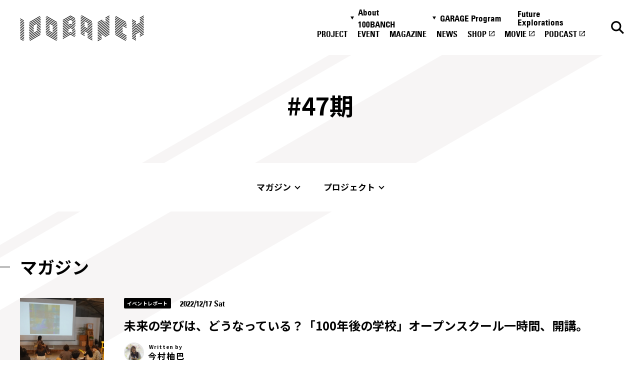

--- FILE ---
content_type: text/html; charset=UTF-8
request_url: https://100banch.com/hash_tag/47%E6%9C%9F/
body_size: 11755
content:
<!DOCTYPE html>
<html lang="ja">

<head>
  <meta charset="UTF-8">
<meta http-equiv="X-UA-Compatible" content="IE=edge">
<meta name="viewport" content="width=device-width, initial-scale=1.0">

<link rel="preconnect" href="https://fonts.googleapis.com" crossorigin>
<link rel="preconnect" href="https://fonts.gstatic.com" crossorigin>
<link href="https://fonts.googleapis.com/css2?family=Noto+Sans+JP:wght@400;500;700&display=swap" rel="stylesheet" media="print" onload="this.media='all'">

<title>47期 - 100BANCH</title>
<meta name="description" content="47期のプロジェクトやマガジン、イベントの一覧です。">
<meta property="og:type" content="article">
<meta property="og:title" content="47期 - 100BANCH">
<meta property="og:url" content="http://100banch.com/hash_tag/47%E6%9C%9F/">
<meta property="og:image" content="https://100banch.com/wp-content/uploads/2017/07/100banch_ogimage.png">
<meta property="og:site_name" content="100BANCH">
<meta property="og:description" content="47期のプロジェクトやマガジン、イベントの一覧です。">
<meta property="og:locale" content="ja_JP">

<meta name="twitter:card" content="summary_large_image" />
<meta name="twitter:site" content="@100BANCH" />
<meta name="twitter:title" content="47期 - 100BANCH">
<meta name="twitter:description" content="47期のプロジェクトやマガジン、イベントの一覧です。">
<meta name="twitter:image" content="https://100banch.com/wp-content/uploads/2017/07/100banch_ogimage.png">

<link rel="shortcut icon" href="/assets/images/common/favicon.ico">

<meta name='robots' content='max-image-preview:large' />
<link rel="alternate" type="application/rss+xml" title="100BANCH &raquo; 47期 ハッシュタグ のフィード" href="https://100banch.com/hash_tag/47%e6%9c%9f/feed/" />
<link rel='stylesheet' id='wp-block-library-css' href='https://100banch.com/wp-includes/css/dist/block-library/style.min.css?ver=6.5.7' type='text/css' media='all' />
<style id='classic-theme-styles-inline-css' type='text/css'>
/*! This file is auto-generated */
.wp-block-button__link{color:#fff;background-color:#32373c;border-radius:9999px;box-shadow:none;text-decoration:none;padding:calc(.667em + 2px) calc(1.333em + 2px);font-size:1.125em}.wp-block-file__button{background:#32373c;color:#fff;text-decoration:none}
</style>
<style id='global-styles-inline-css' type='text/css'>
body{--wp--preset--color--black: #000000;--wp--preset--color--cyan-bluish-gray: #abb8c3;--wp--preset--color--white: #ffffff;--wp--preset--color--pale-pink: #f78da7;--wp--preset--color--vivid-red: #cf2e2e;--wp--preset--color--luminous-vivid-orange: #ff6900;--wp--preset--color--luminous-vivid-amber: #fcb900;--wp--preset--color--light-green-cyan: #7bdcb5;--wp--preset--color--vivid-green-cyan: #00d084;--wp--preset--color--pale-cyan-blue: #8ed1fc;--wp--preset--color--vivid-cyan-blue: #0693e3;--wp--preset--color--vivid-purple: #9b51e0;--wp--preset--gradient--vivid-cyan-blue-to-vivid-purple: linear-gradient(135deg,rgba(6,147,227,1) 0%,rgb(155,81,224) 100%);--wp--preset--gradient--light-green-cyan-to-vivid-green-cyan: linear-gradient(135deg,rgb(122,220,180) 0%,rgb(0,208,130) 100%);--wp--preset--gradient--luminous-vivid-amber-to-luminous-vivid-orange: linear-gradient(135deg,rgba(252,185,0,1) 0%,rgba(255,105,0,1) 100%);--wp--preset--gradient--luminous-vivid-orange-to-vivid-red: linear-gradient(135deg,rgba(255,105,0,1) 0%,rgb(207,46,46) 100%);--wp--preset--gradient--very-light-gray-to-cyan-bluish-gray: linear-gradient(135deg,rgb(238,238,238) 0%,rgb(169,184,195) 100%);--wp--preset--gradient--cool-to-warm-spectrum: linear-gradient(135deg,rgb(74,234,220) 0%,rgb(151,120,209) 20%,rgb(207,42,186) 40%,rgb(238,44,130) 60%,rgb(251,105,98) 80%,rgb(254,248,76) 100%);--wp--preset--gradient--blush-light-purple: linear-gradient(135deg,rgb(255,206,236) 0%,rgb(152,150,240) 100%);--wp--preset--gradient--blush-bordeaux: linear-gradient(135deg,rgb(254,205,165) 0%,rgb(254,45,45) 50%,rgb(107,0,62) 100%);--wp--preset--gradient--luminous-dusk: linear-gradient(135deg,rgb(255,203,112) 0%,rgb(199,81,192) 50%,rgb(65,88,208) 100%);--wp--preset--gradient--pale-ocean: linear-gradient(135deg,rgb(255,245,203) 0%,rgb(182,227,212) 50%,rgb(51,167,181) 100%);--wp--preset--gradient--electric-grass: linear-gradient(135deg,rgb(202,248,128) 0%,rgb(113,206,126) 100%);--wp--preset--gradient--midnight: linear-gradient(135deg,rgb(2,3,129) 0%,rgb(40,116,252) 100%);--wp--preset--font-size--small: 13px;--wp--preset--font-size--medium: 20px;--wp--preset--font-size--large: 36px;--wp--preset--font-size--x-large: 42px;--wp--preset--spacing--20: 0.44rem;--wp--preset--spacing--30: 0.67rem;--wp--preset--spacing--40: 1rem;--wp--preset--spacing--50: 1.5rem;--wp--preset--spacing--60: 2.25rem;--wp--preset--spacing--70: 3.38rem;--wp--preset--spacing--80: 5.06rem;--wp--preset--shadow--natural: 6px 6px 9px rgba(0, 0, 0, 0.2);--wp--preset--shadow--deep: 12px 12px 50px rgba(0, 0, 0, 0.4);--wp--preset--shadow--sharp: 6px 6px 0px rgba(0, 0, 0, 0.2);--wp--preset--shadow--outlined: 6px 6px 0px -3px rgba(255, 255, 255, 1), 6px 6px rgba(0, 0, 0, 1);--wp--preset--shadow--crisp: 6px 6px 0px rgba(0, 0, 0, 1);}:where(.is-layout-flex){gap: 0.5em;}:where(.is-layout-grid){gap: 0.5em;}body .is-layout-flex{display: flex;}body .is-layout-flex{flex-wrap: wrap;align-items: center;}body .is-layout-flex > *{margin: 0;}body .is-layout-grid{display: grid;}body .is-layout-grid > *{margin: 0;}:where(.wp-block-columns.is-layout-flex){gap: 2em;}:where(.wp-block-columns.is-layout-grid){gap: 2em;}:where(.wp-block-post-template.is-layout-flex){gap: 1.25em;}:where(.wp-block-post-template.is-layout-grid){gap: 1.25em;}.has-black-color{color: var(--wp--preset--color--black) !important;}.has-cyan-bluish-gray-color{color: var(--wp--preset--color--cyan-bluish-gray) !important;}.has-white-color{color: var(--wp--preset--color--white) !important;}.has-pale-pink-color{color: var(--wp--preset--color--pale-pink) !important;}.has-vivid-red-color{color: var(--wp--preset--color--vivid-red) !important;}.has-luminous-vivid-orange-color{color: var(--wp--preset--color--luminous-vivid-orange) !important;}.has-luminous-vivid-amber-color{color: var(--wp--preset--color--luminous-vivid-amber) !important;}.has-light-green-cyan-color{color: var(--wp--preset--color--light-green-cyan) !important;}.has-vivid-green-cyan-color{color: var(--wp--preset--color--vivid-green-cyan) !important;}.has-pale-cyan-blue-color{color: var(--wp--preset--color--pale-cyan-blue) !important;}.has-vivid-cyan-blue-color{color: var(--wp--preset--color--vivid-cyan-blue) !important;}.has-vivid-purple-color{color: var(--wp--preset--color--vivid-purple) !important;}.has-black-background-color{background-color: var(--wp--preset--color--black) !important;}.has-cyan-bluish-gray-background-color{background-color: var(--wp--preset--color--cyan-bluish-gray) !important;}.has-white-background-color{background-color: var(--wp--preset--color--white) !important;}.has-pale-pink-background-color{background-color: var(--wp--preset--color--pale-pink) !important;}.has-vivid-red-background-color{background-color: var(--wp--preset--color--vivid-red) !important;}.has-luminous-vivid-orange-background-color{background-color: var(--wp--preset--color--luminous-vivid-orange) !important;}.has-luminous-vivid-amber-background-color{background-color: var(--wp--preset--color--luminous-vivid-amber) !important;}.has-light-green-cyan-background-color{background-color: var(--wp--preset--color--light-green-cyan) !important;}.has-vivid-green-cyan-background-color{background-color: var(--wp--preset--color--vivid-green-cyan) !important;}.has-pale-cyan-blue-background-color{background-color: var(--wp--preset--color--pale-cyan-blue) !important;}.has-vivid-cyan-blue-background-color{background-color: var(--wp--preset--color--vivid-cyan-blue) !important;}.has-vivid-purple-background-color{background-color: var(--wp--preset--color--vivid-purple) !important;}.has-black-border-color{border-color: var(--wp--preset--color--black) !important;}.has-cyan-bluish-gray-border-color{border-color: var(--wp--preset--color--cyan-bluish-gray) !important;}.has-white-border-color{border-color: var(--wp--preset--color--white) !important;}.has-pale-pink-border-color{border-color: var(--wp--preset--color--pale-pink) !important;}.has-vivid-red-border-color{border-color: var(--wp--preset--color--vivid-red) !important;}.has-luminous-vivid-orange-border-color{border-color: var(--wp--preset--color--luminous-vivid-orange) !important;}.has-luminous-vivid-amber-border-color{border-color: var(--wp--preset--color--luminous-vivid-amber) !important;}.has-light-green-cyan-border-color{border-color: var(--wp--preset--color--light-green-cyan) !important;}.has-vivid-green-cyan-border-color{border-color: var(--wp--preset--color--vivid-green-cyan) !important;}.has-pale-cyan-blue-border-color{border-color: var(--wp--preset--color--pale-cyan-blue) !important;}.has-vivid-cyan-blue-border-color{border-color: var(--wp--preset--color--vivid-cyan-blue) !important;}.has-vivid-purple-border-color{border-color: var(--wp--preset--color--vivid-purple) !important;}.has-vivid-cyan-blue-to-vivid-purple-gradient-background{background: var(--wp--preset--gradient--vivid-cyan-blue-to-vivid-purple) !important;}.has-light-green-cyan-to-vivid-green-cyan-gradient-background{background: var(--wp--preset--gradient--light-green-cyan-to-vivid-green-cyan) !important;}.has-luminous-vivid-amber-to-luminous-vivid-orange-gradient-background{background: var(--wp--preset--gradient--luminous-vivid-amber-to-luminous-vivid-orange) !important;}.has-luminous-vivid-orange-to-vivid-red-gradient-background{background: var(--wp--preset--gradient--luminous-vivid-orange-to-vivid-red) !important;}.has-very-light-gray-to-cyan-bluish-gray-gradient-background{background: var(--wp--preset--gradient--very-light-gray-to-cyan-bluish-gray) !important;}.has-cool-to-warm-spectrum-gradient-background{background: var(--wp--preset--gradient--cool-to-warm-spectrum) !important;}.has-blush-light-purple-gradient-background{background: var(--wp--preset--gradient--blush-light-purple) !important;}.has-blush-bordeaux-gradient-background{background: var(--wp--preset--gradient--blush-bordeaux) !important;}.has-luminous-dusk-gradient-background{background: var(--wp--preset--gradient--luminous-dusk) !important;}.has-pale-ocean-gradient-background{background: var(--wp--preset--gradient--pale-ocean) !important;}.has-electric-grass-gradient-background{background: var(--wp--preset--gradient--electric-grass) !important;}.has-midnight-gradient-background{background: var(--wp--preset--gradient--midnight) !important;}.has-small-font-size{font-size: var(--wp--preset--font-size--small) !important;}.has-medium-font-size{font-size: var(--wp--preset--font-size--medium) !important;}.has-large-font-size{font-size: var(--wp--preset--font-size--large) !important;}.has-x-large-font-size{font-size: var(--wp--preset--font-size--x-large) !important;}
.wp-block-navigation a:where(:not(.wp-element-button)){color: inherit;}
:where(.wp-block-post-template.is-layout-flex){gap: 1.25em;}:where(.wp-block-post-template.is-layout-grid){gap: 1.25em;}
:where(.wp-block-columns.is-layout-flex){gap: 2em;}:where(.wp-block-columns.is-layout-grid){gap: 2em;}
.wp-block-pullquote{font-size: 1.5em;line-height: 1.6;}
</style>
<link rel='stylesheet' id='wp-pagenavi-css' href='https://100banch.com/wp-content/plugins/wp-pagenavi/pagenavi-css.css?ver=2.70' type='text/css' media='all' />
<style>.wp-block-gallery.is-cropped .blocks-gallery-item picture{height:100%;width:100%;}</style>
  <link rel="stylesheet" rel="preload" href="/assets/css/style.css">










<link rel="stylesheet" rel="preload" href="/assets/css/tag.css">


  <script src="/assets/js/script.js" defer></script>





<script src="/assets/js/tag.js" defer></script>






  <meta name='robots' content='max-image-preview:large' />
<link rel="alternate" type="application/rss+xml" title="100BANCH &raquo; 47期 ハッシュタグ のフィード" href="https://100banch.com/hash_tag/47%e6%9c%9f/feed/" />
<style>.wp-block-gallery.is-cropped .blocks-gallery-item picture{height:100%;width:100%;}</style>
  <!-- Google Tag Manager -->
  <script>
  (function(w, d, s, l, i) {
    w[l] = w[l] || [];
    w[l].push({
      'gtm.start': new Date().getTime(),
      event: 'gtm.js'
    });
    var f = d.getElementsByTagName(s)[0],
      j = d.createElement(s),
      dl = l != 'dataLayer' ? '&l=' + l : '';
    j.async = true;
    j.src = 'https://www.googletagmanager.com/gtm.js?id=' + i + dl;
    f.parentNode.insertBefore(j, f);
  })(window, document, 'script', 'dataLayer', 'GTM-K5QMG8K');
  </script> <!-- End Google Tag Manager -->
</head>

<body>
  <!-- Google Tag Manager (noscript) --> <noscript><iframe src="https://www.googletagmanager.com/ns.html?id=GTM-K5QMG8K"
      height="0" width="0" style="display:none;visibility:hidden"></iframe></noscript>
  <!-- End Google Tag Manager (noscript) -->


  <div class="l-header_wrap">
  <header class="l-header js-header" id="header">
    <a href="/" class="l-header_logo">
      <img src="/assets/images/common/logo.svg" alt="100banch" class="l-header_logo_img" width="160" height="33">
      <img src="/assets/images/common/logo-white.svg" alt="100banch" class="l-header_logo_img--white" width="160"
        height="33">
    </a>

    <a href="/search-page/" class="l-header_btn l-header_btn--search ">
      <img src="/assets/images/common/icon-search-black.svg" alt="検索" class="l-header_search_img" width="18"
        height="18">
      <img src="/assets/images/common/icon-search-white.svg" alt="検索"
        class="l-header_search_img l-header_search_img--white" width="18" height="18">
    </a>

    <button class="l-header_btn l-header_btn--menu js-header_menu_btn">
      <img src="/assets/images/common/icon-menu-black.svg" alt="メニュー" class="l-header_menu_img" width="24" height="9">
      <img src="/assets/images/common/icon-menu-white.svg" alt="メニュー" class="l-header_menu_img l-header_menu_img--white"
        width="24" height="9">
    </button>

    <div class="l-header_main l-header_main--nav js-header_nav">
  <button class="l-header_close js-header_nav_close">
    <img src="/assets/images/common/icon-close.svg" alt="閉じる" class="l-header_close_img" width="18" height="18">
  </button>

  <div class="l-header_inner l-header_inner--nav">
    <nav class="l-header_nav_wrap">
      <ul class="l-header_nav">
        <li class="l-header_nav_list">
          <button class="l-header_nav_button js-toggle_btn">About 100BANCH</button>
          <ul class="l-header_nav_sub">
            <li class="l-header_nav_sub_list">
              <a class="l-header_nav_sub_link" href="/about/">About 100BANCH</a>
            </li>
            <li class="l-header_nav_sub_list">
              <a class="l-header_nav_sub_link" href="/about/floor/">施設概要</a>
            </li>
            <li class="l-header_nav_sub_list">
              <a class="l-header_nav_sub_link" href="/about/access-contact/">アクセス&お問い合わせ</a>
            </li>
            <li class="l-header_nav_sub_list">
              <a class="l-header_nav_sub_link" href="/about/access-contact/#press">プレスの方へ</a>
            </li>
            <li class="l-header_nav_sub_list">
              <a class="l-header_nav_sub_link" href="/about/supporter/">応援方法・関わり方</a>
            </li>
            <li class="l-header_nav_sub_list">
              <a class="l-header_nav_sub_link" href="/nanananasai-archive/">ナナナナ祭</a>
            </li>
          </ul>
        </li>
        <li class="l-header_nav_list">
          <button class="l-header_nav_button js-toggle_btn">GARAGE Program</button>
          <ul class="l-header_nav_sub">
            <li class="l-header_nav_sub_list">
              <a class="l-header_nav_sub_link" href="/garage-program/">GARAGE Program</a>
            </li>
            <li class="l-header_nav_sub_list">
              <a class="l-header_nav_sub_link" href="https://100banch.com/mentors/">メンター</a>
            </li>
            <li class="l-header_nav_sub_list">
              <a class="l-header_nav_sub_link"
                href="/garage-program/application-guidance/pre-entry-form/">プレエントリーフォーム</a>
            </li>
            <li class="l-header_nav_sub_list">
              <a class="l-header_nav_sub_link" href=" /garage-program/application-guidance" target="_blank"
                rel="noopener noreferrer">エントリーフォーム</a>
            </li>
          </ul>
        </li>

        <li class="l-header_nav_list">
          <a href="https://fe.100banch.com/" class="l-header_nav_link">Future Explorations</a>
        </li>
        <li class="l-header_nav_list">
          <a href="/projects/" class="l-header_nav_link">PROJECT</a>
        </li>
        <li class="l-header_nav_list">
          <a href="/events/" class="l-header_nav_link">EVENT</a>
        </li>
        <li class="l-header_nav_list">
          <a href="/magazine/" class="l-header_nav_link">MAGAZINE</a>
        </li>
        <li class="l-header_nav_list">
          <a href="/news/" class="l-header_nav_link">NEWS</a>
        </li>
        <li class="l-header_nav_list">
          <a href="https://100banch.myshopify.com/" class="l-header_nav_link" target="_blank"
            rel="noopener noreferrer">SHOP</a>
        </li>
        <li class="l-header_nav_list">
          <a href="https://www.youtube.com/channel/UCPGwu7spLAuPz_XlygIiFcQ" class="l-header_nav_link" target="_blank"
            rel="noopener noreferrer">MOVIE</a>
        </li>
        <li class="l-header_nav_list">
          <a href="/podcast" class="l-header_nav_link" target="_blank" rel="noopener noreferrer">PODCAST</a>
        </li>
      </ul>
    </nav>

    <ul class="l-sns">
    <li class="l-sns_list">
        <a href="https://twitter.com/100banch" target="_blank" rel="noopener noreferrer" class="l-sns_link">
            <img src="/assets/images/common/icon-tw.svg" alt="x" width="34" height="35" loading="lazy">
        </a>
    </li>
    <li class="l-sns_list">
        <a href="https://www.instagram.com/100banch/" target="_blank" rel="noopener noreferrer" class="l-sns_link">
            <img src="/assets/images/common/icon-insta.svg" alt="instagram" width="34" height="34" loading="lazy">
        </a>
    </li>
    <li class="l-sns_list">
        <a href="https://www.facebook.com/100banch/" target="_blank" rel="noopener noreferrer" class="l-sns_link">
            <img src="/assets/images/common/icon-fb.svg" alt="facebook" width="34" height="34" loading="lazy">
        </a>
    </li>
    <li class="l-sns_list">
        <a href="https://www.youtube.com/channel/UCPGwu7spLAuPz_XlygIiFcQ" target="_blank" rel="noopener noreferrer" class="l-sns_link">
            <img src="/assets/images/common/icon-youtube.svg" alt="youtube" width="35" height="24" loading="lazy">
        </a>
    </li>
    <li class="l-sns_list">
        <a href="/podcast" target="_blank" rel="noopener noreferrer" class="l-sns_link">
            <img src="/assets/images/common/icon-spotify.svg" alt="spotify" width="32" height="35" loading="lazy">
        </a>
    </li>
</ul>
  </div>
</div>

    <div class="l-header_over"></div>
  </header>
</div>

<main class="l-main l-main--under">

  <h1 class="c-pageTitle p-tag_title  js-header_fix"><span>#47期</span></h1>

  <div class="c-anchorLink_wrap js-anchorLink">
    <div class="c-anchorLink c-anchorLink--tag">
      <div  class="c-anchorLink_inner">
        <p class="c-anchorLink_title"><span>#47期</span></p>
        <ul>
                      <li><a href="#magazine">マガジン</a></li>            <li><a href="#project">プロジェクト</a></li>                                          </ul>
      </div>
    </div>
  </div>

<div class="p-tag_archive">
      <section class="p-tag_section" id="magazine">
    <div class="l-section_inner">
      <h2 class="p-tag_heading">マガジン</h2>

      <ul class="c-magazine_2column js-anim_target js-tag_articles">
      <li>
    <a href="https://100banch.com/magazine/42987/" class="c-magazine_link">
        <article class="c-magazine_card">
            <div class="is-imgAnim c-magazine_thumb">
                            <div>
                  <picture><source srcset="https://100banch.com/wp-content/uploads/2022/12/DSC05173-2.jpg.webp"  type="image/webp"><img src="https://100banch.com/wp-content/uploads/2022/12/DSC05173-2.jpg" alt="" width="180" height="240" loading="lazy" data-eio="p"></picture>
              </div>
            </div>

            <div class="is-textAnim">
                <div>
                    <ul class="c-magazine_cats">
                                              <li>イベントレポート</li>
                                          </ul>
                                        <time class="c-magazine_time" datetime="2022-12-17">2022/12/17 Sat</time>

                    <p class="c-magazine_card_title">未来の学びは、どうなっている？「100年後の学校」オープンスクール一時間、開講。</p>

                                        <div class="c-magazine_writer">
                                            <div class="c-magazine_writer_img">
                        <picture><source srcset="https://100banch.com/wp-content/uploads/2021/05/IMG_6009-2.jpg.webp"  type="image/webp"><img src="https://100banch.com/wp-content/uploads/2021/05/IMG_6009-2.jpg" alt="" width="48" height="48" loading="lazy" data-eio="p"></picture>
                      </div>
                                            <span class="c-magazine_writer_role">Written by</span>
                      <span class="c-magazine_writer_name">今村柚巴</span>
                    </div>
                                    </div>
            </div>
        </article>
    </a>
</li>
      </ul>

          </div>
  </section>
    

      <section class="p-tag_section" id="project">
    <div class="l-section_inner">
      <h2 class="p-tag_heading">プロジェクト</h2>

      <ul class="c-project_articles js-anim_articles js-tag_articles">
      <li>
    <div  class="c-project_link">
        <article class="c-project_card">
            <p class="c-project_card_catch u-hidden_o_md">
              <a href="https://100banch.com/projects/atelier-basi">環境に負けない進学を</a>
            </p>

            <a href="https://100banch.com/projects/atelier-basi" class="is-imgAnim c-project_thumb">
                            <div>
                <picture><source srcset="https://100banch.com/wp-content/uploads/2021/07/Frame-966.png.webp"  type="image/webp"><img src="https://100banch.com/wp-content/uploads/2021/07/Frame-966.png" alt="" width="240" height="240" loading="lazy" data-eio="p"></picture>
              </div>
            </a>

            <div class="c-project_card_inner is-textAnim">
                <div>
                    <a href="https://100banch.com/projects/atelier-basi">
                      <p class="c-project_card_title">atelier basi</p>
                      <p class="c-project_card_catch  u-hidden_u_md">環境に負けない進学を</p>
                    </a>
                                        <div class="c-project_meta">
                      <ul class="c-project_person_list">
                          <li class="c-project_person">
                                                          <div class="c-project_person_img">
                                  <picture><source srcset="https://100banch.com/wp-content/uploads/2021/05/Yutaro-Tanaka.png.webp"  type="image/webp"><img src="https://100banch.com/wp-content/uploads/2021/05/Yutaro-Tanaka.png" alt="" width="48" height="48" loading="lazy" data-eio="p"></picture>
                              </div>
                                                                                      <span class="c-project_person_role">共同代表</span>
                                                                                      <span class="c-project_person_name">田中祐太郎</span>
                                                      </li>
                      </ul>
                                              <ul class="c-project_cats">
                            
                            <li class="c-project_cat">
                            <a   href="https://100banch.com/region_tag/04/">
                              <span class="c-project_cat_icon"><img src="/assets/images/common/icon-region_04.svg" alt="学" width="32" height="32"></span><span class="c-project_cat_text">エデュケーション</span>
                            </a>
                            </li>
                                                  </ul>
                                          </div>
                    
                    
                      <ul class="c-project_tags">
                                                  <li>
                            <a href="https://100banch.com/hash_tag/%e6%b5%b7%e5%a4%96/">
                            #海外                            </a>
                          </li>
                                                  <li>
                            <a href="https://100banch.com/hash_tag/%e5%a4%a7%e5%ad%a6/">
                            #大学                            </a>
                          </li>
                                                  <li>
                            <a href="https://100banch.com/hash_tag/%e3%82%b3%e3%83%9f%e3%83%a5%e3%83%8b%e3%82%b1%e3%83%bc%e3%82%b7%e3%83%a7%e3%83%b3/">
                            #コミュニケーション                            </a>
                          </li>
                                                  <li>
                            <a href="https://100banch.com/hash_tag/%e6%83%85%e5%a0%b1%e6%a0%bc%e5%b7%ae/">
                            #情報格差                            </a>
                          </li>
                                                  <li>
                            <a href="https://100banch.com/hash_tag/%e7%95%99%e5%ad%a6/">
                            #留学                            </a>
                          </li>
                                                  <li>
                            <a href="https://100banch.com/hash_tag/%e5%8f%97%e9%a8%93/">
                            #受験                            </a>
                          </li>
                                                  <li>
                            <a href="https://100banch.com/hash_tag/%e6%95%99%e8%82%b2/">
                            #教育                            </a>
                          </li>
                                                  <li>
                            <a href="https://100banch.com/hash_tag/47%e6%9c%9f/">
                            #47期                            </a>
                          </li>
                                              </ul>

                                    </div>
            </div>
        </article>
    </div>
</li>
<li>
    <div  class="c-project_link">
        <article class="c-project_card">
            <p class="c-project_card_catch u-hidden_o_md">
              <a href="https://100banch.com/projects/artborn">学生アーティストの活躍を支援する
　-芸術に対する興味の再構築-</a>
            </p>

            <a href="https://100banch.com/projects/artborn" class="is-imgAnim c-project_thumb">
                            <div>
                <picture><source srcset="https://100banch.com/wp-content/uploads/2021/07/Frame-965.png.webp"  type="image/webp"><img src="https://100banch.com/wp-content/uploads/2021/07/Frame-965.png" alt="" width="240" height="240" loading="lazy" data-eio="p"></picture>
              </div>
            </a>

            <div class="c-project_card_inner is-textAnim">
                <div>
                    <a href="https://100banch.com/projects/artborn">
                      <p class="c-project_card_title">Artborn</p>
                      <p class="c-project_card_catch  u-hidden_u_md">学生アーティストの活躍を支援する
　-芸術に対する興味の再構築-</p>
                    </a>
                                        <div class="c-project_meta">
                      <ul class="c-project_person_list">
                          <li class="c-project_person">
                                                          <div class="c-project_person_img">
                                  <img src="https://100banch.com/wp-content/uploads/2021/05/05fbee4a1ca0cbfa210af9c0d62f1ccb.jpg" alt="" width="48" height="48" loading="lazy">
                              </div>
                                                                                      <span class="c-project_person_role">代表</span>
                                                                                      <span class="c-project_person_name">高野毎輝</span>
                                                      </li>
                      </ul>
                                              <ul class="c-project_cats">
                            
                            <li class="c-project_cat">
                            <a   href="https://100banch.com/region_tag/09/">
                              <span class="c-project_cat_icon"><img src="/assets/images/common/icon-region_09.svg" alt="遊" width="32" height="32"></span><span class="c-project_cat_text">エンターテイメント</span>
                            </a>
                            </li>
                                                  </ul>
                                          </div>
                    
                    
                      <ul class="c-project_tags">
                                                  <li>
                            <a href="https://100banch.com/hash_tag/%e3%82%a2%e3%83%bc%e3%83%86%e3%82%a3%e3%82%b9%e3%83%88/">
                            #アーティスト                            </a>
                          </li>
                                                  <li>
                            <a href="https://100banch.com/hash_tag/%e6%97%a5%e6%9c%ac%e6%96%87%e5%8c%96/">
                            #日本文化                            </a>
                          </li>
                                                  <li>
                            <a href="https://100banch.com/hash_tag/%e5%ad%a6%e7%94%9f%e3%82%a2%e3%83%bc%e3%83%86%e3%82%a3%e3%82%b9%e3%83%88%e6%94%af%e6%8f%b4/">
                            #学生アーティスト支援                            </a>
                          </li>
                                                  <li>
                            <a href="https://100banch.com/hash_tag/%e3%82%a2%e3%83%bc%e3%83%88/">
                            #アート                            </a>
                          </li>
                                                  <li>
                            <a href="https://100banch.com/hash_tag/%e3%83%a1%e3%83%87%e3%82%a3%e3%82%a2/">
                            #メディア                            </a>
                          </li>
                                                  <li>
                            <a href="https://100banch.com/hash_tag/47%e6%9c%9f/">
                            #47期                            </a>
                          </li>
                                              </ul>

                                    </div>
            </div>
        </article>
    </div>
</li>
<li>
    <div  class="c-project_link">
        <article class="c-project_card">
            <p class="c-project_card_catch u-hidden_o_md">
              <a href="https://100banch.com/projects/omochi">「誰かいい人紹介してよ！」は、もう要らない。</a>
            </p>

            <a href="https://100banch.com/projects/omochi" class="is-imgAnim c-project_thumb">
                            <div>
                <picture><source srcset="https://100banch.com/wp-content/uploads/2021/07/Frame-964.png.webp"  type="image/webp"><img src="https://100banch.com/wp-content/uploads/2021/07/Frame-964.png" alt="" width="240" height="240" loading="lazy" data-eio="p"></picture>
              </div>
            </a>

            <div class="c-project_card_inner is-textAnim">
                <div>
                    <a href="https://100banch.com/projects/omochi">
                      <p class="c-project_card_title">pecoli(omochi)</p>
                      <p class="c-project_card_catch  u-hidden_u_md">「誰かいい人紹介してよ！」は、もう要らない。</p>
                    </a>
                                        <div class="c-project_meta">
                      <ul class="c-project_person_list">
                          <li class="c-project_person">
                                                          <div class="c-project_person_img">
                                  <picture><source srcset="https://100banch.com/wp-content/uploads/2021/05/kouta-yamada.jpg.webp"  type="image/webp"><img src="https://100banch.com/wp-content/uploads/2021/05/kouta-yamada.jpg" alt="" width="48" height="48" loading="lazy" data-eio="p"></picture>
                              </div>
                                                                                      <span class="c-project_person_role">代表</span>
                                                                                      <span class="c-project_person_name">Kouta Yamada</span>
                                                      </li>
                      </ul>
                                              <ul class="c-project_cats">
                            
                            <li class="c-project_cat">
                            <a   href="https://100banch.com/region_tag/09/">
                              <span class="c-project_cat_icon"><img src="/assets/images/common/icon-region_09.svg" alt="遊" width="32" height="32"></span><span class="c-project_cat_text">エンターテイメント</span>
                            </a>
                            </li>
                                                  </ul>
                                          </div>
                    
                    
                      <ul class="c-project_tags">
                                                  <li>
                            <a href="https://100banch.com/hash_tag/%e3%83%9e%e3%83%83%e3%83%81%e3%83%b3%e3%82%b0/">
                            #マッチング                            </a>
                          </li>
                                                  <li>
                            <a href="https://100banch.com/hash_tag/%e8%87%aa%e5%88%86%e3%82%89%e3%81%97%e3%81%95/">
                            #自分らしさ                            </a>
                          </li>
                                                  <li>
                            <a href="https://100banch.com/hash_tag/%e4%bf%a1%e7%94%a8%e7%b5%8c%e6%b8%88/">
                            #信用経済                            </a>
                          </li>
                                                  <li>
                            <a href="https://100banch.com/hash_tag/%e5%8f%8b%e9%81%94/">
                            #友達                            </a>
                          </li>
                                                  <li>
                            <a href="https://100banch.com/hash_tag/47%e6%9c%9f/">
                            #47期                            </a>
                          </li>
                                              </ul>

                                    </div>
            </div>
        </article>
    </div>
</li>
<li>
    <div  class="c-project_link">
        <article class="c-project_card">
            <p class="c-project_card_catch u-hidden_o_md">
              <a href="https://100banch.com/projects/university-of-universe"> #空きコマ月 宇宙はどこも、わたしの大学だ。</a>
            </p>

            <a href="https://100banch.com/projects/university-of-universe" class="is-imgAnim c-project_thumb">
                            <div>
                <picture><source srcset="https://100banch.com/wp-content/uploads/2021/07/Frame-963.png.webp"  type="image/webp"><img src="https://100banch.com/wp-content/uploads/2021/07/Frame-963.png" alt="" width="240" height="240" loading="lazy" data-eio="p"></picture>
              </div>
            </a>

            <div class="c-project_card_inner is-textAnim">
                <div>
                    <a href="https://100banch.com/projects/university-of-universe">
                      <p class="c-project_card_title">University of Universe</p>
                      <p class="c-project_card_catch  u-hidden_u_md"> #空きコマ月 宇宙はどこも、わたしの大学だ。</p>
                    </a>
                                        <div class="c-project_meta">
                      <ul class="c-project_person_list">
                          <li class="c-project_person">
                                                          <div class="c-project_person_img">
                                  <picture><source srcset="https://100banch.com/wp-content/uploads/2021/05/IMG_6009-2.jpg.webp"  type="image/webp"><img src="https://100banch.com/wp-content/uploads/2021/05/IMG_6009-2.jpg" alt="" width="48" height="48" loading="lazy" data-eio="p"></picture>
                              </div>
                                                                                      <span class="c-project_person_role">University of Universeプロジェクト　リーダー</span>
                                                                                      <span class="c-project_person_name">今村柚巴</span>
                                                      </li>
                      </ul>
                                              <ul class="c-project_cats">
                            
                            <li class="c-project_cat">
                            <a   href="https://100banch.com/region_tag/04/">
                              <span class="c-project_cat_icon"><img src="/assets/images/common/icon-region_04.svg" alt="学" width="32" height="32"></span><span class="c-project_cat_text">エデュケーション</span>
                            </a>
                            </li>
                                                  </ul>
                                          </div>
                    
                    
                      <ul class="c-project_tags">
                                                  <li>
                            <a href="https://100banch.com/hash_tag/%e5%a4%a7%e5%ad%a6%e7%94%9f/">
                            #大学生                            </a>
                          </li>
                                                  <li>
                            <a href="https://100banch.com/hash_tag/%e3%81%8a%e3%82%82%e3%82%8d%e3%81%84/">
                            #おもろい                            </a>
                          </li>
                                                  <li>
                            <a href="https://100banch.com/hash_tag/%e3%82%aa%e3%83%b3%e3%83%a9%e3%82%a4%e3%83%b3%e6%95%99%e8%82%b2/">
                            #オンライン教育                            </a>
                          </li>
                                                  <li>
                            <a href="https://100banch.com/hash_tag/%e3%82%b2%e3%82%b9%e3%83%88%e3%83%8f%e3%82%a6%e3%82%b9/">
                            #ゲストハウス                            </a>
                          </li>
                                                  <li>
                            <a href="https://100banch.com/hash_tag/%e5%ad%a6%e3%81%b6%e5%a0%b4/">
                            #学ぶ場                            </a>
                          </li>
                                                  <li>
                            <a href="https://100banch.com/hash_tag/%e6%95%99%e8%82%b2/">
                            #教育                            </a>
                          </li>
                                                  <li>
                            <a href="https://100banch.com/hash_tag/%e5%9b%ba%e5%ae%9a%e6%a6%82%e5%bf%b5%e3%82%92%e7%a0%b4%e3%82%8b/">
                            #固定概念を破る                            </a>
                          </li>
                                                  <li>
                            <a href="https://100banch.com/hash_tag/47%e6%9c%9f/">
                            #47期                            </a>
                          </li>
                                              </ul>

                                    </div>
            </div>
        </article>
    </div>
</li>
<li>
    <div  class="c-project_link">
        <article class="c-project_card">
            <p class="c-project_card_catch u-hidden_o_md">
              <a href="https://100banch.com/projects/rashisa-works">虐待サバイバーの可能性を信じ、引き出す。</a>
            </p>

            <a href="https://100banch.com/projects/rashisa-works" class="is-imgAnim c-project_thumb">
                            <div>
                <picture><source srcset="https://100banch.com/wp-content/uploads/2021/07/Frame-962.png.webp"  type="image/webp"><img src="https://100banch.com/wp-content/uploads/2021/07/Frame-962.png" alt="" width="240" height="240" loading="lazy" data-eio="p"></picture>
              </div>
            </a>

            <div class="c-project_card_inner is-textAnim">
                <div>
                    <a href="https://100banch.com/projects/rashisa-works">
                      <p class="c-project_card_title">RASHISA WORKS</p>
                      <p class="c-project_card_catch  u-hidden_u_md">虐待サバイバーの可能性を信じ、引き出す。</p>
                    </a>
                                        <div class="c-project_meta">
                      <ul class="c-project_person_list">
                          <li class="c-project_person">
                                                          <div class="c-project_person_img">
                                  <img src="https://100banch.com/wp-content/uploads/2021/05/df2ead1e556404a15bac215a1bc28474.jpeg" alt="" width="48" height="48" loading="lazy">
                              </div>
                                                                                      <span class="c-project_person_role">代表取締役社長</span>
                                                                                      <span class="c-project_person_name">岡本翔</span>
                                                      </li>
                      </ul>
                                              <ul class="c-project_cats">
                            
                            <li class="c-project_cat">
                            <a   href="https://100banch.com/region_tag/07/">
                              <span class="c-project_cat_icon"><img src="/assets/images/common/icon-region_07.svg" alt="働" width="32" height="32"></span><span class="c-project_cat_text">ワークスタイル</span>
                            </a>
                            </li>
                                                  </ul>
                                          </div>
                    
                    
                      <ul class="c-project_tags">
                                                  <li>
                            <a href="https://100banch.com/hash_tag/%e8%87%aa%e5%88%86%e3%82%89%e3%81%97%e3%81%95/">
                            #自分らしさ                            </a>
                          </li>
                                                  <li>
                            <a href="https://100banch.com/hash_tag/%e5%83%8d%e3%81%8d%e6%96%b9/">
                            #働き方                            </a>
                          </li>
                                                  <li>
                            <a href="https://100banch.com/hash_tag/%e8%99%90%e5%be%85/">
                            #虐待                            </a>
                          </li>
                                                  <li>
                            <a href="https://100banch.com/hash_tag/%e8%99%90%e5%be%85%e3%82%b5%e3%83%90%e3%82%a4%e3%83%90%e3%83%bc/">
                            #虐待サバイバー                            </a>
                          </li>
                                                  <li>
                            <a href="https://100banch.com/hash_tag/%e5%ae%b6%e6%97%8f/">
                            #家族                            </a>
                          </li>
                                                  <li>
                            <a href="https://100banch.com/hash_tag/47%e6%9c%9f/">
                            #47期                            </a>
                          </li>
                                              </ul>

                                    </div>
            </div>
        </article>
    </div>
</li>
<li>
    <div  class="c-project_link">
        <article class="c-project_card">
            <p class="c-project_card_catch u-hidden_o_md">
              <a href="https://100banch.com/projects/uni">映画とファンをつなぐ、新しい出会い</a>
            </p>

            <a href="https://100banch.com/projects/uni" class="is-imgAnim c-project_thumb">
                            <div>
                <picture><source srcset="https://100banch.com/wp-content/uploads/2021/06/Frame-961.png.webp"  type="image/webp"><img src="https://100banch.com/wp-content/uploads/2021/06/Frame-961.png" alt="" width="240" height="240" loading="lazy" data-eio="p"></picture>
              </div>
            </a>

            <div class="c-project_card_inner is-textAnim">
                <div>
                    <a href="https://100banch.com/projects/uni">
                      <p class="c-project_card_title">uni</p>
                      <p class="c-project_card_catch  u-hidden_u_md">映画とファンをつなぐ、新しい出会い</p>
                    </a>
                                        <div class="c-project_meta">
                      <ul class="c-project_person_list">
                          <li class="c-project_person">
                                                          <div class="c-project_person_img">
                                  <picture><source srcset="https://100banch.com/wp-content/uploads/2021/05/shiota.jpg.webp"  type="image/webp"><img src="https://100banch.com/wp-content/uploads/2021/05/shiota.jpg" alt="" width="48" height="48" loading="lazy" data-eio="p"></picture>
                              </div>
                                                                                      <span class="c-project_person_role">代表／プロデューサー</span>
                                                                                      <span class="c-project_person_name">汐田海平</span>
                                                      </li>
                      </ul>
                                              <ul class="c-project_cats">
                            
                            <li class="c-project_cat">
                            <a   href="https://100banch.com/region_tag/09/">
                              <span class="c-project_cat_icon"><img src="/assets/images/common/icon-region_09.svg" alt="遊" width="32" height="32"></span><span class="c-project_cat_text">エンターテイメント</span>
                            </a>
                            </li>
                                                  </ul>
                                          </div>
                    
                    
                      <ul class="c-project_tags">
                                                  <li>
                            <a href="https://100banch.com/hash_tag/%e6%98%a0%e7%94%bb/">
                            #映画                            </a>
                          </li>
                                                  <li>
                            <a href="https://100banch.com/hash_tag/%e6%98%a0%e7%94%bb%e6%96%87%e5%8c%96/">
                            #映画文化                            </a>
                          </li>
                                                  <li>
                            <a href="https://100banch.com/hash_tag/%e3%83%95%e3%82%a1%e3%83%b3%e3%83%80%e3%83%a0/">
                            #ファンダム                            </a>
                          </li>
                                                  <li>
                            <a href="https://100banch.com/hash_tag/%e3%82%bb%e3%83%ac%e3%83%b3%e3%83%87%e3%82%a3%e3%83%94%e3%83%86%e3%82%a3/">
                            #セレンディピティ                            </a>
                          </li>
                                                  <li>
                            <a href="https://100banch.com/hash_tag/%e3%82%b3%e3%83%9f%e3%83%a5%e3%83%8b%e3%82%b1%e3%83%bc%e3%82%b7%e3%83%a7%e3%83%b3/">
                            #コミュニケーション                            </a>
                          </li>
                                                  <li>
                            <a href="https://100banch.com/hash_tag/%e6%83%85%e5%a0%b1%e5%8f%8e%e9%9b%86/">
                            #情報収集                            </a>
                          </li>
                                                  <li>
                            <a href="https://100banch.com/hash_tag/47%e6%9c%9f/">
                            #47期                            </a>
                          </li>
                                              </ul>

                                    </div>
            </div>
        </article>
    </div>
</li>
      </ul>

            <button  class="c-btn c-btn--c c-btn--traiangle js-tag_articles_btn u-mt_xs_56">
        <div class="c-btn_text">すべてみる</div>
      </button>
          </div>
  </section>
    
      
      
      </div>

<div class="p-tag_find">
  <div class="l-section_inner">
    <p class="p-tag_find_title">カテゴリ一覧</p>
    <ul class="c-category_find_list">
  <li class="c-category_find">
    <button class="c-category_find_button js-toggle_btn">10領域から探す</button>
    <ul class="c-category_list c-category_list--region">
            <li class="c-category">
        <a class="c-category_link" href="https://100banch.com/region_tag/01/">
          <span
            class="c-category_icon"><img src="/assets/images/common/icon-region_01.svg" alt="動" width="32" height="32"></span><span
            class="c-category_text">モビリティ</span>
        </a>
      </li>
            <li class="c-category">
        <a class="c-category_link" href="https://100banch.com/region_tag/02/">
          <span
            class="c-category_icon"><img src="/assets/images/common/icon-region_02.svg" alt="衣" width="32" height="32"></span><span
            class="c-category_text">ファッション</span>
        </a>
      </li>
            <li class="c-category">
        <a class="c-category_link" href="https://100banch.com/region_tag/03/">
          <span
            class="c-category_icon"><img src="/assets/images/common/icon-region_03.svg" alt="医" width="32" height="32"></span><span
            class="c-category_text">メディカル</span>
        </a>
      </li>
            <li class="c-category">
        <a class="c-category_link" href="https://100banch.com/region_tag/04/">
          <span
            class="c-category_icon"><img src="/assets/images/common/icon-region_04.svg" alt="学" width="32" height="32"></span><span
            class="c-category_text">エデュケーション</span>
        </a>
      </li>
            <li class="c-category">
        <a class="c-category_link" href="https://100banch.com/region_tag/05/">
          <span
            class="c-category_icon"><img src="/assets/images/common/icon-region_05.svg" alt="産" width="32" height="32"></span><span
            class="c-category_text">メイカーズ</span>
        </a>
      </li>
            <li class="c-category">
        <a class="c-category_link" href="https://100banch.com/region_tag/06/">
          <span
            class="c-category_icon"><img src="/assets/images/common/icon-region_06.svg" alt="住" width="32" height="32"></span><span
            class="c-category_text">クラシ</span>
        </a>
      </li>
            <li class="c-category">
        <a class="c-category_link" href="https://100banch.com/region_tag/07/">
          <span
            class="c-category_icon"><img src="/assets/images/common/icon-region_07.svg" alt="働" width="32" height="32"></span><span
            class="c-category_text">ワークスタイル</span>
        </a>
      </li>
            <li class="c-category">
        <a class="c-category_link" href="https://100banch.com/region_tag/08/">
          <span
            class="c-category_icon"><img src="/assets/images/common/icon-region_08.svg" alt="食" width="32" height="32"></span><span
            class="c-category_text">フード</span>
        </a>
      </li>
            <li class="c-category">
        <a class="c-category_link" href="https://100banch.com/region_tag/09/">
          <span
            class="c-category_icon"><img src="/assets/images/common/icon-region_09.svg" alt="遊" width="32" height="32"></span><span
            class="c-category_text">エンターテイメント</span>
        </a>
      </li>
            <li class="c-category">
        <a class="c-category_link" href="https://100banch.com/region_tag/10/">
          <span
            class="c-category_icon"><img src="/assets/images/common/icon-region_10.svg" alt="話" width="32" height="32"></span><span
            class="c-category_text">コミュニケーション</span>
        </a>
      </li>
          </ul>
  </li>

    <li class="c-category_find">
    <button class="c-category_find_button js-toggle_btn">13の未来から探す</button>
    <ul class="c-category_list c-category_list--feature">
            <li class="c-category">
        <a href="https://fe.100banch.com/futures/1" class="c-category_link"><span
            class="c-category_icon"><img src="/assets/images/common/icon-feature_01.svg" alt="01" width="32" height="32"></span><span
            class="c-category_text">人とテクノロジーは互いに挑発し創発する</span></a>
      </li>
            <li class="c-category">
        <a href="https://fe.100banch.com/futures/2" class="c-category_link"><span
            class="c-category_icon"><img src="/assets/images/common/icon-feature_02.svg" alt="02" width="32" height="32"></span><span
            class="c-category_text">絶滅寸前で救われた文化が未来の豊かさの源泉になる</span></a>
      </li>
            <li class="c-category">
        <a href="https://fe.100banch.com/futures/3" class="c-category_link"><span
            class="c-category_icon"><img src="/assets/images/common/icon-feature_03.svg" alt="03" width="32" height="32"></span><span
            class="c-category_text">地球規模の課題を「毎日の宿題」としてローカルに解決を図る</span></a>
      </li>
            <li class="c-category">
        <a href="https://fe.100banch.com/futures/4" class="c-category_link"><span
            class="c-category_icon"><img src="/assets/images/common/icon-feature_04.svg" alt="04" width="32" height="32"></span><span
            class="c-category_text">自然と人間との共棲(シンビオシス)関係が深化する</span></a>
      </li>
            <li class="c-category">
        <a href="https://fe.100banch.com/futures/5" class="c-category_link"><span
            class="c-category_icon"><img src="/assets/images/common/icon-feature_05.svg" alt="05" width="32" height="32"></span><span
            class="c-category_text">異質同士でコミュニケーションしている</span></a>
      </li>
            <li class="c-category">
        <a href="https://fe.100banch.com/futures/6" class="c-category_link"><span
            class="c-category_icon"><img src="/assets/images/common/icon-feature_06.svg" alt="06" width="32" height="32"></span><span
            class="c-category_text">ネオノマド新遊"動"民が誕生する</span></a>
      </li>
            <li class="c-category">
        <a href="https://fe.100banch.com/futures/7" class="c-category_link"><span
            class="c-category_icon"><img src="/assets/images/common/icon-feature_07.svg" alt="07" width="32" height="32"></span><span
            class="c-category_text">家(ウチ)は心身を癒すサンクチュアリとなる</span></a>
      </li>
            <li class="c-category">
        <a href="https://fe.100banch.com/futures/8" class="c-category_link"><span
            class="c-category_icon"><img src="/assets/images/common/icon-feature_08.svg" alt="08" width="32" height="32"></span><span
            class="c-category_text">ものはこころをつなげ通じ合うメディアとして存在する</span></a>
      </li>
            <li class="c-category">
        <a href="https://fe.100banch.com/futures/9" class="c-category_link"><span
            class="c-category_icon"><img src="/assets/images/common/icon-feature_09.svg" alt="09" width="32" height="32"></span><span
            class="c-category_text">ものづくりは素材と製品の輪廻転生を司る行為である</span></a>
      </li>
            <li class="c-category">
        <a href="https://fe.100banch.com/futures/10" class="c-category_link"><span
            class="c-category_icon"><img src="/assets/images/common/icon-feature_10.svg" alt="10" width="32" height="32"></span><span
            class="c-category_text">自然(じねん)の生き方が追求され、健康の多様なあり方が広がる</span></a>
      </li>
            <li class="c-category">
        <a href="https://fe.100banch.com/futures/11" class="c-category_link"><span
            class="c-category_icon"><img src="/assets/images/common/icon-feature_11.svg" alt="11" width="32" height="32"></span><span
            class="c-category_text">遊・学・働は溶け合い、野生と創造性がむき出しになる</span></a>
      </li>
            <li class="c-category">
        <a href="https://fe.100banch.com/futures/12" class="c-category_link"><span
            class="c-category_icon"><img src="/assets/images/common/icon-feature_12.svg" alt="12" width="32" height="32"></span><span
            class="c-category_text">経済活動は人間性を取り戻し、価値を軸とした"交歓"社会が成立する</span></a>
      </li>
            <li class="c-category">
        <a href="https://fe.100banch.com/futures/13" class="c-category_link"><span
            class="c-category_icon"><img src="/assets/images/common/icon-feature_13.svg" alt="13" width="32" height="32"></span><span
            class="c-category_text">シブヤでは、公私・内外・自他などあらゆる境界が消滅する</span></a>
      </li>
          </ul>
  </li>
  
    <li class="c-category_find">
    <button class="c-category_find_button js-toggle_btn">メンターから探す</button>
    <ul class="c-category_list c-category_list--mentor">
            <li class="c-category">
        <a class="c-category_link" href="https://100banch.com/mentors/19686/">
          <span
            class="c-category_icon"><picture><source srcset="https://100banch.com/wp-content/uploads/2000/10/99039c02d75ad63b05b8e28c2ae8b15b.jpg.webp"  type="image/webp"><img src="https://100banch.com/wp-content/uploads/2000/10/99039c02d75ad63b05b8e28c2ae8b15b.jpg" alt="" width="32" height="32" data-eio="p"></picture></span><span
            class="c-category_text">石川 俊祐</span>
        </a>
      </li>
            <li class="c-category">
        <a class="c-category_link" href="https://100banch.com/mentors/836/">
          <span
            class="c-category_icon"><picture><source srcset="https://100banch.com/wp-content/uploads/2018/07/43572cb232faa10ecc264ebdf6f003eb.jpeg.webp"  type="image/webp"><img src="https://100banch.com/wp-content/uploads/2018/07/43572cb232faa10ecc264ebdf6f003eb.jpeg" alt="" width="32" height="32" data-eio="p"></picture></span><span
            class="c-category_text">石川 善樹</span>
        </a>
      </li>
            <li class="c-category">
        <a class="c-category_link" href="https://100banch.com/mentors/31787/">
          <span
            class="c-category_icon"><picture><source srcset="https://100banch.com/wp-content/uploads/2021/06/73530392a25b2a12da5825506ccc1c8d.jpg.webp"  type="image/webp"><img src="https://100banch.com/wp-content/uploads/2021/06/73530392a25b2a12da5825506ccc1c8d.jpg" alt="" width="32" height="32" data-eio="p"></picture></span><span
            class="c-category_text">石戸奈々子</span>
        </a>
      </li>
            <li class="c-category">
        <a class="c-category_link" href="https://100banch.com/mentors/810/">
          <span
            class="c-category_icon"><picture><source srcset="https://100banch.com/wp-content/uploads/2018/07/iwasa_5-small.jpg.webp"  type="image/webp"><img src="https://100banch.com/wp-content/uploads/2018/07/iwasa_5-small.jpg" alt="" width="32" height="32" data-eio="p"></picture></span><span
            class="c-category_text">岩佐 琢磨</span>
        </a>
      </li>
            <li class="c-category">
        <a class="c-category_link" href="https://100banch.com/mentors/808/">
          <span
            class="c-category_icon"><picture><source srcset="https://100banch.com/wp-content/uploads/2017/06/14f9a8382413eb18163ae7f00db82fb9.jpg.webp"  type="image/webp"><img src="https://100banch.com/wp-content/uploads/2017/06/14f9a8382413eb18163ae7f00db82fb9.jpg" alt="" width="32" height="32" data-eio="p"></picture></span><span
            class="c-category_text">岩田 洋佳</span>
        </a>
      </li>
            <li class="c-category">
        <a class="c-category_link" href="https://100banch.com/mentors/37666/">
          <span
            class="c-category_icon"><picture><source srcset="https://100banch.com/wp-content/uploads/2022/06/6e1b752fb7eedcffe12fa492553b80c9-1.png.webp"  type="image/webp"><img src="https://100banch.com/wp-content/uploads/2022/06/6e1b752fb7eedcffe12fa492553b80c9-1.png" alt="" width="32" height="32" data-eio="p"></picture></span><span
            class="c-category_text">小川 立夫</span>
        </a>
      </li>
            <li class="c-category">
        <a class="c-category_link" href="https://100banch.com/mentors/30524/">
          <span
            class="c-category_icon"><picture><source srcset="https://100banch.com/wp-content/uploads/2018/07/IMG_5691.jpg.webp"  type="image/webp"><img src="https://100banch.com/wp-content/uploads/2018/07/IMG_5691.jpg" alt="" width="32" height="32" data-eio="p"></picture></span><span
            class="c-category_text">乙武 洋匡</span>
        </a>
      </li>
            <li class="c-category">
        <a class="c-category_link" href="https://100banch.com/mentors/10942/">
          <span
            class="c-category_icon"><picture><source srcset="https://100banch.com/wp-content/uploads/2017/06/katou.jpg.webp"  type="image/webp"><img src="https://100banch.com/wp-content/uploads/2017/06/katou.jpg" alt="" width="32" height="32" data-eio="p"></picture></span><span
            class="c-category_text">加藤晃央</span>
        </a>
      </li>
            <li class="c-category">
        <a class="c-category_link" href="https://100banch.com/mentors/37798/">
          <span
            class="c-category_icon"><picture><source srcset="https://100banch.com/wp-content/uploads/2022/06/9eacd22bd0789f6369787f3cca2dbaee.jpg.webp"  type="image/webp"><img src="https://100banch.com/wp-content/uploads/2022/06/9eacd22bd0789f6369787f3cca2dbaee.jpg" alt="" width="32" height="32" data-eio="p"></picture></span><span
            class="c-category_text">桐村 里紗</span>
        </a>
      </li>
            <li class="c-category">
        <a class="c-category_link" href="https://100banch.com/mentors/827/">
          <span
            class="c-category_icon"><picture><source srcset="https://100banch.com/wp-content/uploads/2017/06/aeaf1d2b7ed2f317093d026cac47b01d.jpg.webp"  type="image/webp"><img src="https://100banch.com/wp-content/uploads/2017/06/aeaf1d2b7ed2f317093d026cac47b01d.jpg" alt="" width="32" height="32" data-eio="p"></picture></span><span
            class="c-category_text">楠本 修二郎</span>
        </a>
      </li>
            <li class="c-category">
        <a class="c-category_link" href="https://100banch.com/mentors/20886/">
          <span
            class="c-category_icon"><picture><source srcset="https://100banch.com/wp-content/uploads/2019/08/kohashi_photo.jpg.webp"  type="image/webp"><img src="https://100banch.com/wp-content/uploads/2019/08/kohashi_photo.jpg" alt="" width="32" height="32" data-eio="p"></picture></span><span
            class="c-category_text">小橋賢児</span>
        </a>
      </li>
            <li class="c-category">
        <a class="c-category_link" href="https://100banch.com/mentors/822/">
          <span
            class="c-category_icon"><picture><source srcset="https://100banch.com/wp-content/uploads/2017/06/e5a4fd02595d907b773de4b2121348cb.jpg.webp"  type="image/webp"><img src="https://100banch.com/wp-content/uploads/2017/06/e5a4fd02595d907b773de4b2121348cb.jpg" alt="" width="32" height="32" data-eio="p"></picture></span><span
            class="c-category_text">鈴木 敦子</span>
        </a>
      </li>
            <li class="c-category">
        <a class="c-category_link" href="https://100banch.com/mentors/805/">
          <span
            class="c-category_icon"><picture><source srcset="https://100banch.com/wp-content/uploads/2017/06/25cc5f6d10b342d9308099c1815107fa.jpg.webp"  type="image/webp"><img src="https://100banch.com/wp-content/uploads/2017/06/25cc5f6d10b342d9308099c1815107fa.jpg" alt="" width="32" height="32" data-eio="p"></picture></span><span
            class="c-category_text">高宮 慎一</span>
        </a>
      </li>
            <li class="c-category">
        <a class="c-category_link" href="https://100banch.com/mentors/27246/">
          <span
            class="c-category_icon"><picture><source srcset="https://100banch.com/wp-content/uploads/2020/08/MG_6173.jpg.webp"  type="image/webp"><img src="https://100banch.com/wp-content/uploads/2020/08/MG_6173.jpg" alt="" width="32" height="32" data-eio="p"></picture></span><span
            class="c-category_text">西垣 淳子</span>
        </a>
      </li>
            <li class="c-category">
        <a class="c-category_link" href="https://100banch.com/mentors/842/">
          <span
            class="c-category_icon"><picture><source srcset="https://100banch.com/wp-content/uploads/2000/06/c16a511a44173897621ca68c58ef0192.jpg.webp"  type="image/webp"><img src="https://100banch.com/wp-content/uploads/2000/06/c16a511a44173897621ca68c58ef0192.jpg" alt="" width="32" height="32" data-eio="p"></picture></span><span
            class="c-category_text">西村 真里子</span>
        </a>
      </li>
            <li class="c-category">
        <a class="c-category_link" href="https://100banch.com/mentors/816/">
          <span
            class="c-category_icon"><picture><source srcset="https://100banch.com/wp-content/uploads/2000/05/5c46c10eb72a55a1507661c984763d1a-scaled-e1695951417432.jpg.webp"  type="image/webp"><img src="https://100banch.com/wp-content/uploads/2000/05/5c46c10eb72a55a1507661c984763d1a-scaled-e1695951417432.jpg" alt="" width="32" height="32" data-eio="p"></picture></span><span
            class="c-category_text">長谷部 健</span>
        </a>
      </li>
            <li class="c-category">
        <a class="c-category_link" href="https://100banch.com/mentors/10949/">
          <span
            class="c-category_icon"><picture><source srcset="https://100banch.com/wp-content/uploads/2018/07/7ec1aa7c2c6cbd52eae6646e6fbd7bbc.jpeg.webp"  type="image/webp"><img src="https://100banch.com/wp-content/uploads/2018/07/7ec1aa7c2c6cbd52eae6646e6fbd7bbc.jpeg" alt="" width="32" height="32" data-eio="p"></picture></span><span
            class="c-category_text">水野雄介</span>
        </a>
      </li>
            <li class="c-category">
        <a class="c-category_link" href="https://100banch.com/mentors/10954/">
          <span
            class="c-category_icon"><picture><source srcset="https://100banch.com/wp-content/uploads/2018/07/e6faf478301b3a010363c8665aa23740.jpg.webp"  type="image/webp"><img src="https://100banch.com/wp-content/uploads/2018/07/e6faf478301b3a010363c8665aa23740.jpg" alt="" width="32" height="32" data-eio="p"></picture></span><span
            class="c-category_text">米良はるか</span>
        </a>
      </li>
            <li class="c-category">
        <a class="c-category_link" href="https://100banch.com/mentors/812/">
          <span
            class="c-category_icon"><picture><source srcset="https://100banch.com/wp-content/uploads/2017/06/e18cccdeb699e1c427149ef580087710.jpg.webp"  type="image/webp"><img src="https://100banch.com/wp-content/uploads/2017/06/e18cccdeb699e1c427149ef580087710.jpg" alt="" width="32" height="32" data-eio="p"></picture></span><span
            class="c-category_text">横石 崇</span>
        </a>
      </li>
          </ul>
  </li>
  
  </ul>
  </div>
</div>


<div class="c-bread">
    <div class="l-section_inner">
        <ol class="c-bread_wrap" itemscope itemtype="https://schema.org/BreadcrumbList">
            <li class="c-bread_list" itemprop="itemListElement" itemscope itemtype="https://schema.org/ListItem"><a href="/" itemprop="item"><span itemprop="name">TOP</span></a><meta itemprop="position" content="1" /></li>

                        <li class="c-bread_list" itemprop="itemListElement" itemscope itemtype="https://schema.org/ListItem"><span itemprop="name">47期</span><meta itemprop="position" content="2" /></li>

                    </ol>
    </div>
</div>

<div class="c-banner" id="garage-program">
    <div class="l-section_inner">
        <div class="c-banner_inner">
            <div class="c-banner_text">
              <p class="c-banner_title"><span>100BANCH</span><br class="u-hidden_o_md">で挑戦したい人へ</p>
              <p class="c-banner_subtitle">次の100年をつくる、百のプロジェクトを募集します。</p>
              <p class="c-banner_desc">これからの100年をつくるU35の若きリーダーのプロジェクトとその社会実験を推進するアクセラレーションプログラムが、GARAGE Programです。月に一度の審査会で採択されたチームは、プロジェクトスペースやイベントスペースを無償で利用可能。各分野のトップランナーたちと共に新たな価値の創造に挑戦してみませんか？</p>
              <a href="/garage-program/" class="c-btn c-btn--white">
                <div class="c-btn_text">GARAGE Program</div>
              </a>
            </div>

            
<a href="/garage-program/application-guidance/" class="c-banner_entry" id="gp-entry-btn">
    <div class="c-banner_entry_badge">
        <img src="/assets/images/common/badge-garage.svg" alt="GARAGE Program エントリー受付中" width="144" height="144">
    </div>
    <div class="c-banner_period">
        <p class="c-banner_period_title"><span>3月入居の募集期間</span></p>
                <p class="c-banner_period_time"><span>12/23</span> Tue - <span>1/26</span> Mon</p>
            </div>
</a>
        </div>

        <div class="c-banner_support">
            <div class="c-banner_support_inner">
                <p class="c-banner_support_title">100BANCHを応援したい人へ</p>
                <div class="c-banner_support_conts">
                    <p class="c-banner_support_desc">100BANCHでは同時多発的に様々なプロジェクトがうごめき、未来を模索し、実験を行っています。そんな野心的な若者たちとつながり、応援することで、100年先の未来を一緒につくっていきましょう。</p>
                    <a href="/about/supporter/" class="c-btn">
                        <div class="c-btn_text">応援方法・関わり方</div>
                    </a>
                </div>
            </div>
        </div>
    </div>
</div>

</main>
<footer class="l-footer js-footer" id="footer">
  <div class="l-footer_inner">
    <a href="/" class="l-footer_logo">
      <img src="/assets/images/common/logo.svg" alt="100banch" class="" width="228" height="47" loading="lazy">
    </a>

    <nav class="l-footer_nav_wrap">
      <ul class="l-footer_nav">
        <li class="l-footer_nav_list">
          <button class="l-footer_nav_button js-toggle_btn">About 100BANCH</button>
          <ul class="l-footer_nav_sub js-sub_conts">
            <li class="l-footer_nav_sub_list">
              <a class="l-footer_nav_sub_link" href="/about/">About 100BANCH</a>
            </li>
            <li class="l-footer_nav_sub_list">
              <a class="l-footer_nav_sub_link" href="/about/floor/">施設概要</a>
            </li>
            <li class="l-footer_nav_sub_list">
              <a class="l-footer_nav_sub_link" href="/about/access-contact/">アクセス&お問い合わせ</a>
            </li>
            <li class="l-footer_nav_sub_list">
              <a class="l-footer_nav_sub_link" href="/about/access-contact/#press">プレスの方へ</a>
            </li>
            <li class="l-footer_nav_sub_list">
              <a class="l-footer_nav_sub_link" href="/about/supporter/">応援方法・関わり方</a>
            </li>
            <li class="l-footer_nav_sub_list">
              <a class="l-footer_nav_sub_link" href="/nanananasai-archive/">ナナナナ祭</a>
            </li>
          </ul>
        </li>
        <li class="l-footer_nav_list">
          <button class="l-footer_nav_button js-toggle_btn">GARAGE Program</button>
          <ul class="l-footer_nav_sub js-sub_conts">
            <li class="l-footer_nav_sub_list">
              <a class="l-footer_nav_sub_link" href="/garage-program/">GARAGE Program</a>
            </li>
            <li class="l-footer_nav_sub_list">
              <a class="l-footer_nav_sub_link" href="/garage-program/application-guidance/">募集要項＆エントリーフォーム</a>
            </li>
            <li class="l-footer_nav_sub_list">
              <a class="l-footer_nav_sub_link" href="https://100banch.com/mentors/">メンター</a>
            </li>
            <li class="l-footer_nav_sub_list">
              <a class="l-footer_nav_sub_link"
                href="/garage-program/application-guidance/pre-entry-form/">プレエントリーフォーム</a>
            </li>
          </ul>
        </li>
        <li class="l-footer_nav_list">
          <a href="https://fe.100banch.com/" class="l-footer_nav_link">Future Explorations</a>
        </li>
        <li class="l-footer_nav_list">
          <a href="/projects/" class="l-footer_nav_link">PROJECT</a>
        </li>
        <li class="l-footer_nav_list">
          <a href="/events/" class="l-footer_nav_link">EVENT</a>
        </li>
        <li class="l-footer_nav_list">
          <a href="/magazine/" class="l-footer_nav_link">MAGAZINE</a>
        </li>
        <li class="l-footer_nav_list">
          <a href="/news/" class="l-footer_nav_link">NEWS</a>
        </li>
        <li class="l-footer_nav_list">
          <a href="https://100banch.myshopify.com/" class="l-footer_nav_link" target="_blank"
            rel="noopener noreferrer">SHOP</a>
        </li>
        <li class="l-footer_nav_list">
          <a href="https://www.youtube.com/channel/UCPGwu7spLAuPz_XlygIiFcQ" class="l-footer_nav_link" target="_blank"
            rel="noopener noreferrer">MOVIE</a>
        </li>
        <li class="l-footer_nav_list">
          <a href="/podcast" class="l-footer_nav_link" target="_blank" rel="noopener noreferrer">PODCAST</a>
        </li>
      </ul>
    </nav>

    <ul class="l-sns">
    <li class="l-sns_list">
        <a href="https://twitter.com/100banch" target="_blank" rel="noopener noreferrer" class="l-sns_link">
            <img src="/assets/images/common/icon-tw.svg" alt="x" width="34" height="35" loading="lazy">
        </a>
    </li>
    <li class="l-sns_list">
        <a href="https://www.instagram.com/100banch/" target="_blank" rel="noopener noreferrer" class="l-sns_link">
            <img src="/assets/images/common/icon-insta.svg" alt="instagram" width="34" height="34" loading="lazy">
        </a>
    </li>
    <li class="l-sns_list">
        <a href="https://www.facebook.com/100banch/" target="_blank" rel="noopener noreferrer" class="l-sns_link">
            <img src="/assets/images/common/icon-fb.svg" alt="facebook" width="34" height="34" loading="lazy">
        </a>
    </li>
    <li class="l-sns_list">
        <a href="https://www.youtube.com/channel/UCPGwu7spLAuPz_XlygIiFcQ" target="_blank" rel="noopener noreferrer" class="l-sns_link">
            <img src="/assets/images/common/icon-youtube.svg" alt="youtube" width="35" height="24" loading="lazy">
        </a>
    </li>
    <li class="l-sns_list">
        <a href="/podcast" target="_blank" rel="noopener noreferrer" class="l-sns_link">
            <img src="/assets/images/common/icon-spotify.svg" alt="spotify" width="32" height="35" loading="lazy">
        </a>
    </li>
</ul>
  </div>

  <div class="l-footer_company">
    <ul class="l-footer_company_nav">
      <li class="l-footer_company_list">
        <p class="l-footer_company_text">
          <span>100BANCH</span><br class="u-hidden_o_md"><span>主催：パナソニックグループ</span><br
            class="u-hidden_o_md"><span>運営：一般社団法人百番地</span>
        </p>
      </li>

      <li class="l-footer_company_list">
        <a href="/privacy/" class="l-footer_company_link">プライバシーポリシー</a>
      </li>
    </ul>
  </div>
</footer>
<script type="text/javascript">
  (function(w, d, a){
      w.__beusablerumclient__ = {
          load : function(src){
              var b = d.createElement("script");
              b.src = src; b.async=true; b.type = "text/javascript";
              d.getElementsByTagName("head")[0].appendChild(b);
          }
      };w.__beusablerumclient__.load(a + "?url=" + encodeURIComponent(d.URL));
  })(window, document, "//rum.beusable.net/load/b240509e094304u897");
  </script></body>
</html>


--- FILE ---
content_type: image/svg+xml
request_url: https://100banch.com/assets/images/common/icon-arrow-black.svg
body_size: 288
content:
<svg xmlns="http://www.w3.org/2000/svg" width="27.899" height="22.735"><g data-name="グループ 27526"><path data-name="パス 4146" d="M.662 21.675L21.616 8.581" fill="none" stroke="#000" stroke-width="2.5"/><g data-name="グループ 27494"><path data-name="パス 1948" d="M18.278 19.458l2.35-10.26-10.248-2.38.43-1.86 12.126 2.799-2.8 12.126z" stroke="#000" stroke-width=".3"/></g></g></svg>

--- FILE ---
content_type: image/svg+xml
request_url: https://100banch.com/assets/images/common/icon-feature_12.svg
body_size: 680
content:
<svg xmlns="http://www.w3.org/2000/svg" width="32" height="32"><g data-name="グループ 55390" transform="translate(17591 21590)"><circle data-name="楕円形 2810" cx="16" cy="16" r="16" transform="translate(-17591 -21590)" fill="#fff"/><path data-name="楕円形 2810 - アウトライン" d="M-17575-21589a15 15 0 00-10.607 25.607 15 15 0 1021.214-21.214A14.9 14.9 0 00-17575-21589m0-1a16 16 0 11-16 16 16 16 0 0116-16z"/><path data-name="パス 6884" d="M-17583-21575.535a12.761 12.761 0 002.12-1.404v9.666h2.718v-12.564h-2.408a7.684 7.684 0 01-2.43 1.944zm15.398 8.262v-1.944h-4.788c1.368-1.512 4.662-4.716 4.662-7.542 0-2.358-1.494-3.24-3.672-3.24-2.322 0-3.636 1.3-3.456 3.636h2.538c0-.81.054-1.8 1.1-1.8.72 0 .954.594.954 1.224 0 1.566-.828 2.178-4.788 7.452v2.214z"/></g></svg>

--- FILE ---
content_type: image/svg+xml
request_url: https://100banch.com/assets/images/common/icon-region_05.svg
body_size: 820
content:
<svg xmlns="http://www.w3.org/2000/svg" width="32" height="32"><g data-name="グループ 55373" transform="translate(17866 21638)"><circle data-name="楕円形 2794" cx="16" cy="16" r="16" transform="translate(-17866 -21638)"/><path data-name="パス 6890" d="M-17853.168-21618.78a10.582 10.582 0 001.026-1.35h2.718v1.35zm5.85 1.638h3.852v-1.638h-3.852v-1.35h4.374v-1.638h-4.374v-1.332h-2.106v1.332h-1.818c.144-.324.288-.648.4-.972l-1.89-.432a8.472 8.472 0 01-2.268 3.51 9.414 9.414 0 011.688 1.026l.108-.108v1.6h3.78v1.586h-5.166v1.764h12.618v-1.764h-5.346zm-.216-9.972a15.319 15.319 0 01-.648 1.814l.324.09h-4.23l.54-.144a8.047 8.047 0 00-.666-1.764zm1.4 1.908c.342-.54.738-1.224 1.152-1.908h2.236v-1.818h-6.138v-1.314h-2.142v1.314h-6.084v1.818h3.11l-.4.108a9.2 9.2 0 01.684 1.8h-3.25v2.9c0 2.142-.144 5.274-1.62 7.47a8.494 8.494 0 011.656 1.348c1.692-2.466 2.016-6.282 2.016-8.802v-1.08h13.05v-1.836z" fill="#fff"/></g></svg>

--- FILE ---
content_type: image/svg+xml
request_url: https://100banch.com/assets/images/common/icon-arrow-white.svg
body_size: 301
content:
<svg xmlns="http://www.w3.org/2000/svg" width="27.899" height="22.736"><g data-name="グループ 27528"><path data-name="パス 4146" d="M.662 21.676L21.616 8.582" fill="none" stroke="#fff" stroke-width="2.5"/><g data-name="グループ 27494"><path data-name="パス 1948" d="M18.278 19.458l2.35-10.26-10.248-2.38.43-1.86 12.126 2.799-2.8 12.126z" fill="#fff" stroke="#fff" stroke-width=".3"/></g></g></svg>

--- FILE ---
content_type: image/svg+xml
request_url: https://100banch.com/assets/images/common/icon-feature_07.svg
body_size: 665
content:
<svg xmlns="http://www.w3.org/2000/svg" width="32" height="32"><g data-name="グループ 55385" transform="translate(17788 21590)"><circle data-name="楕円形 2805" cx="16" cy="16" r="16" transform="translate(-17788 -21590)" fill="#fff"/><path data-name="楕円形 2805 - アウトライン" d="M-17772-21589a15 15 0 00-10.607 25.607 15 15 0 1021.214-21.214A14.9 14.9 0 00-17772-21589m0-1a16 16 0 11-16 16 16 16 0 0116-16z"/><path data-name="パス 6879" d="M-17776.365-21579.999c-3.1 0-3.636 1.6-3.636 6.408 0 3.942.252 6.48 3.636 6.48s3.636-2.538 3.636-6.48c0-4.806-.54-6.408-3.636-6.408zm0 1.836c1.08 0 1.1.738 1.1 4.608 0 3.8-.09 4.608-1.1 4.608s-1.1-.81-1.1-4.608c.006-3.87.02-4.608 1.1-4.608zm12.924-1.674h-6.75v1.944h4.3l-3.436 10.62h2.826l3.06-10.17z"/></g></svg>

--- FILE ---
content_type: image/svg+xml
request_url: https://100banch.com/assets/images/common/icon-feature_02.svg
body_size: 818
content:
<svg xmlns="http://www.w3.org/2000/svg" width="32" height="32"><g data-name="グループ 55380" transform="translate(17983 21590)"><circle data-name="楕円形 2800" cx="16" cy="16" r="16" transform="translate(-17983 -21590)" fill="#fff"/><path data-name="楕円形 2800 - アウトライン" d="M-17967-21589a15 15 0 00-10.607 25.607 15 15 0 1021.214-21.214A14.9 14.9 0 00-17967-21589m0-1a16 16 0 11-16 16 16 16 0 0116-16z"/><path data-name="パス 6874" d="M-17971.365-21579.999c-3.1 0-3.636 1.6-3.636 6.408 0 3.942.252 6.48 3.636 6.48s3.636-2.538 3.636-6.48c0-4.806-.54-6.408-3.636-6.408zm0 1.836c1.08 0 1.1.738 1.1 4.608 0 3.8-.09 4.608-1.1 4.608s-1.1-.81-1.1-4.608c.006-3.87.02-4.608 1.1-4.608zm13.284 10.89v-1.944h-4.788c1.368-1.512 4.662-4.716 4.662-7.542 0-2.358-1.494-3.24-3.672-3.24-2.322 0-3.636 1.3-3.456 3.636h2.538c0-.81.054-1.8 1.1-1.8.72 0 .954.594.954 1.224 0 1.566-.828 2.178-4.788 7.452v2.214z"/></g></svg>

--- FILE ---
content_type: image/svg+xml
request_url: https://100banch.com/assets/images/common/icon-feature_06.svg
body_size: 517
content:
<svg xmlns="http://www.w3.org/2000/svg" width="32" height="32"><g data-name="グループ 55384" transform="translate(17827 21590)"><circle data-name="楕円形 2804" cx="16" cy="16" r="16" transform="translate(-17827 -21590)" fill="#fff"/><path data-name="楕円形 2804 - アウトライン" d="M-17811-21589a15 15 0 00-10.607 25.607 15 15 0 1021.214-21.214A14.9 14.9 0 00-17811-21589m0-1a16 16 0 11-16 16 16 16 0 0116-16z"/><path data-name="パス 6878" d="M-17815.365-21579.999c-3.1 0-3.636 1.6-3.636 6.408 0 3.942.252 6.48 3.636 6.48s3.636-2.538 3.636-6.48c0-4.806-.54-6.408-3.636-6.408zm0 1.836c1.08 0 1.1.738 1.1 4.608 0 3.8-.09 4.608-1.1 4.608s-1.1-.81-1.1-4.608c.006-3.87.02-4.608 1.1-4.608zm13.122 1.044c.018-2.07-1.4-2.88-3.312-2.88-3.582 0-3.852 2.5-3.852 7.506 0 2.574.234 5.382 3.51 5.382 2.826 0 3.78-1.674 3.78-4.284 0-1.926-.45-4-2.79-4a2.572 2.572 0 00-2.016.864c0-3.182.036-3.742 1.152-3.742a.784.784 0 01.72.342 1.392 1.392 0 01.162.81zm-3.582 8.172c-1.044 0-1.044-1.476-1.044-2.214 0-1.584.072-2.5 1.062-2.5.954 0 1.152.7 1.152 2.286-.004 1.942-.304 2.428-1.17 2.428z"/></g></svg>

--- FILE ---
content_type: image/svg+xml
request_url: https://100banch.com/assets/images/common/icon-search-black.svg
body_size: 168
content:
<svg xmlns="http://www.w3.org/2000/svg" width="24" height="24"><path data-name="パス 5128" d="M9.5 3A6.5 6.5 0 1016 9.5 6.507 6.507 0 009.5 3m0-3A9.5 9.5 0 110 9.5 9.5 9.5 0 019.5 0z"/><path data-name="パス 6364" d="M24 21.878l-2.122 2.12-8.392-8.391 2.121-2.121z"/></svg>